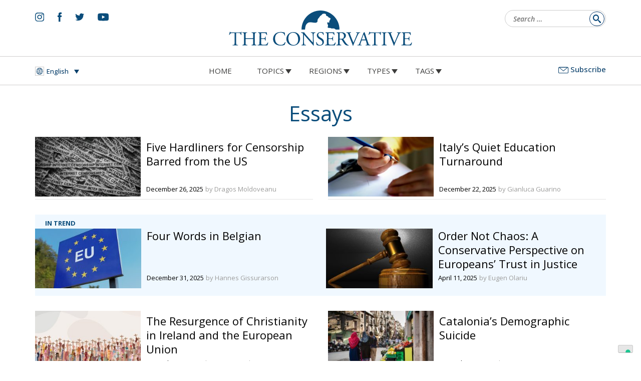

--- FILE ---
content_type: text/html; charset=UTF-8
request_url: https://www.theconservative.online/category/essays
body_size: 13892
content:
<!doctype html>
<html lang="en-US">
<head>
	<meta charset="UTF-8">
	<meta name="viewport" content="width=device-width, initial-scale=1">
	<link rel="profile" href="https://gmpg.org/xfn/11">
	<meta name='robots' content='index, follow, max-image-preview:large, max-snippet:-1, max-video-preview:-1' />
<link rel="alternate" hreflang="en" href="https://www.theconservative.online/category/essays" />
<link rel="alternate" hreflang="bg" href="https://www.theconservative.online/bg/category/%d0%b5%d1%81%d0%b5%d1%82%d0%b0-2" />
<link rel="alternate" hreflang="hr" href="https://www.theconservative.online/hr/category/eseji" />
<link rel="alternate" hreflang="cs" href="https://www.theconservative.online/cs/category/eseje-cs" />
<link rel="alternate" hreflang="it" href="https://www.theconservative.online/it/category/saggi" />
<link rel="alternate" hreflang="pl" href="https://www.theconservative.online/pl/category/eseje" />
<link rel="alternate" hreflang="ro" href="https://www.theconservative.online/ro/category/eseuri" />
<link rel="alternate" hreflang="es" href="https://www.theconservative.online/es/category/ensayos" />
<link rel="alternate" hreflang="sv" href="https://www.theconservative.online/sv/category/uppsatser" />
<link rel="alternate" hreflang="fr" href="https://www.theconservative.online/fr/category/essais" />
<link rel="alternate" hreflang="x-default" href="https://www.theconservative.online/category/essays" />

<!-- Google Tag Manager for WordPress by gtm4wp.com -->
<script data-cfasync="false" data-pagespeed-no-defer>
	var gtm4wp_datalayer_name = "dataLayer";
	var dataLayer = dataLayer || [];

	const gtm4wp_scrollerscript_debugmode         = false;
	const gtm4wp_scrollerscript_callbacktime      = 100;
	const gtm4wp_scrollerscript_readerlocation    = 150;
	const gtm4wp_scrollerscript_contentelementid  = "content";
	const gtm4wp_scrollerscript_scannertime       = 60;
</script>
<!-- End Google Tag Manager for WordPress by gtm4wp.com -->
	<!-- This site is optimized with the Yoast SEO plugin v24.6 - https://yoast.com/wordpress/plugins/seo/ -->
	<title>Essays Archives - The Conservative</title>
	<link rel="canonical" href="https://www.theconservative.online/category/essays" />
	<link rel="next" href="https://www.theconservative.online/category/essays/page/2" />
	<meta property="og:locale" content="en_US" />
	<meta property="og:type" content="article" />
	<meta property="og:title" content="Essays Archives - The Conservative" />
	<meta property="og:url" content="https://www.theconservative.online/category/essays" />
	<meta property="og:site_name" content="The Conservative" />
	<meta name="twitter:card" content="summary_large_image" />
	<script type="application/ld+json" class="yoast-schema-graph">{"@context":"https://schema.org","@graph":[{"@type":"CollectionPage","@id":"https://www.theconservative.online/category/essays","url":"https://www.theconservative.online/category/essays","name":"Essays Archives - The Conservative","isPartOf":{"@id":"https://www.theconservative.online/#website"},"primaryImageOfPage":{"@id":"https://www.theconservative.online/category/essays#primaryimage"},"image":{"@id":"https://www.theconservative.online/category/essays#primaryimage"},"thumbnailUrl":"https://www.theconservative.online/wp-content/uploads/2025/08/shutterstock_2175728909-min.jpg","breadcrumb":{"@id":"https://www.theconservative.online/category/essays#breadcrumb"},"inLanguage":"en-US"},{"@type":"ImageObject","inLanguage":"en-US","@id":"https://www.theconservative.online/category/essays#primaryimage","url":"https://www.theconservative.online/wp-content/uploads/2025/08/shutterstock_2175728909-min.jpg","contentUrl":"https://www.theconservative.online/wp-content/uploads/2025/08/shutterstock_2175728909-min.jpg","width":1000,"height":750},{"@type":"BreadcrumbList","@id":"https://www.theconservative.online/category/essays#breadcrumb","itemListElement":[{"@type":"ListItem","position":1,"name":"Home","item":"https://www.theconservative.online/"},{"@type":"ListItem","position":2,"name":"Essays"}]},{"@type":"WebSite","@id":"https://www.theconservative.online/#website","url":"https://www.theconservative.online/","name":"The Conservative","description":"","potentialAction":[{"@type":"SearchAction","target":{"@type":"EntryPoint","urlTemplate":"https://www.theconservative.online/?s={search_term_string}"},"query-input":{"@type":"PropertyValueSpecification","valueRequired":true,"valueName":"search_term_string"}}],"inLanguage":"en-US"}]}</script>
	<!-- / Yoast SEO plugin. -->


<link rel='dns-prefetch' href='//fonts.googleapis.com' />
<link rel="alternate" type="application/rss+xml" title="The Conservative &raquo; Feed" href="https://www.theconservative.online/feed" />
<link rel="alternate" type="application/rss+xml" title="The Conservative &raquo; Comments Feed" href="https://www.theconservative.online/comments/feed" />
<link rel="alternate" type="application/rss+xml" title="The Conservative &raquo; Essays Category Feed" href="https://www.theconservative.online/category/essays/feed" />
<style id='wp-img-auto-sizes-contain-inline-css'>
img:is([sizes=auto i],[sizes^="auto," i]){contain-intrinsic-size:3000px 1500px}
/*# sourceURL=wp-img-auto-sizes-contain-inline-css */
</style>
<style id='wp-emoji-styles-inline-css'>

	img.wp-smiley, img.emoji {
		display: inline !important;
		border: none !important;
		box-shadow: none !important;
		height: 1em !important;
		width: 1em !important;
		margin: 0 0.07em !important;
		vertical-align: -0.1em !important;
		background: none !important;
		padding: 0 !important;
	}
/*# sourceURL=wp-emoji-styles-inline-css */
</style>
<style id='classic-theme-styles-inline-css'>
/*! This file is auto-generated */
.wp-block-button__link{color:#fff;background-color:#32373c;border-radius:9999px;box-shadow:none;text-decoration:none;padding:calc(.667em + 2px) calc(1.333em + 2px);font-size:1.125em}.wp-block-file__button{background:#32373c;color:#fff;text-decoration:none}
/*# sourceURL=/wp-includes/css/classic-themes.min.css */
</style>
<link rel='stylesheet' id='wpml-blocks-css' href='https://www.theconservative.online/wp-content/plugins/sitepress-multilingual-cms/dist/css/blocks/styles.css?ver=4.6.13' media='all' />
<link rel='stylesheet' id='ctf_styles-css' href='https://www.theconservative.online/wp-content/plugins/custom-twitter-feeds/css/ctf-styles.min.css?ver=2.3.0' media='all' />
<link rel='stylesheet' id='wpml-legacy-dropdown-0-css' href='https://www.theconservative.online/wp-content/plugins/sitepress-multilingual-cms/templates/language-switchers/legacy-dropdown/style.min.css?ver=1' media='all' />
<link rel='stylesheet' id='wbounce-style-all-css' href='https://www.theconservative.online/wp-content/plugins/wbounce/frontend/css/min/wbounce-all.min.css?ver=6.9' media='all' />
<link rel='stylesheet' id='animate-style-css' href='https://www.theconservative.online/wp-content/plugins/wbounce/frontend/css/min/animate.min.css?ver=6.9' media='all' />
<link rel='stylesheet' id='normalize-css' href='https://www.theconservative.online/wp-content/themes/theconservative/resurces/css/normalize.css?ver=1' media='all' />
<link rel='stylesheet' id='bootstrap-css' href='https://www.theconservative.online/wp-content/themes/theconservative/resurces/css/bootstrap.css?ver=1' media='all' />
<link rel='stylesheet' id='base-style-css' href='https://www.theconservative.online/wp-content/themes/theconservative/style.css?ver=1.0' media='all' />
<link rel='stylesheet' id='pre-style-css' href='https://www.theconservative.online/wp-content/themes/theconservative/resurces/css/style.css?ver=202507071800' media='all' />
<link rel='stylesheet' id='post-style-css' href='https://www.theconservative.online/wp-content/themes/theconservative/resurces/css/stylepost.css?ver=202405031730' media='all' />
<link rel='stylesheet' id='google-fonts-css' href='https://fonts.googleapis.com/css2?family=Rubik%3Aital%2Cwght%400%2C300%3B0%2C400%3B0%2C500%3B0%2C700%3B1%2C300%3B1%2C400%3B1%2C500%3B1%2C700&#038;display=swap&#038;ver=6.9' media='all' />
<link rel='stylesheet' id='google-fonts-opensans-css' href='https://fonts.googleapis.com/css2?family=Open+Sans%3Aital%2Cwght%400%2C300%3B0%2C400%3B0%2C500%3B0%2C700%3B1%2C300%3B1%2C400%3B1%2C500%3B1%2C600&#038;display=swap&#038;ver=6.9' media='all' />
<link rel='stylesheet' id='google-fonts-caladea-css' href='https://fonts.googleapis.com/css2?family=Caladea%3Aital%2Cwght%400%2C400%3B0%2C700%3B1%2C400%3B1%2C700&#038;display=swap&#038;ver=6.9' media='all' />
<script src="https://www.theconservative.online/wp-content/plugins/sitepress-multilingual-cms/templates/language-switchers/legacy-dropdown/script.min.js?ver=1" id="wpml-legacy-dropdown-0-js"></script>
<script src="https://www.theconservative.online/wp-content/plugins/duracelltomi-google-tag-manager/dist/js/analytics-talk-content-tracking.js?ver=1.20.3" id="gtm4wp-scroll-tracking-js"></script>
<script src="https://www.theconservative.online/wp-includes/js/jquery/jquery.min.js?ver=3.7.1" id="jquery-core-js"></script>
<script src="https://www.theconservative.online/wp-includes/js/jquery/jquery-migrate.min.js?ver=3.4.1" id="jquery-migrate-js"></script>
<script src="https://www.theconservative.online/wp-content/plugins/wbounce/frontend/js/min/wbounce.min.js?ver=1.8.1" id="wbounce-function-js"></script>
<script src="https://www.theconservative.online/wp-content/themes/theconservative/resurces/js/animation.js?ver=1" id="deko-app-js"></script>
<script src="https://www.theconservative.online/wp-content/themes/theconservative/resurces/js/swiper.min.js?ver=20200111a" id="ir-swiper-js"></script>
<script id="wpml-browser-redirect-js-extra">
var wpml_browser_redirect_params = {"pageLanguage":"en","languageUrls":{"en_us":"https://www.theconservative.online/category/essays","en":"https://www.theconservative.online/category/essays","us":"https://www.theconservative.online/category/essays","bg_bg":"https://www.theconservative.online/bg/category/%d0%b5%d1%81%d0%b5%d1%82%d0%b0-2","bg":"https://www.theconservative.online/bg/category/%d0%b5%d1%81%d0%b5%d1%82%d0%b0-2","hr":"https://www.theconservative.online/hr/category/eseji","cs_cz":"https://www.theconservative.online/cs/category/eseje-cs","cs":"https://www.theconservative.online/cs/category/eseje-cs","cz":"https://www.theconservative.online/cs/category/eseje-cs","it_it":"https://www.theconservative.online/it/category/saggi","it":"https://www.theconservative.online/it/category/saggi","pl_pl":"https://www.theconservative.online/pl/category/eseje","pl":"https://www.theconservative.online/pl/category/eseje","ro_ro":"https://www.theconservative.online/ro/category/eseuri","ro":"https://www.theconservative.online/ro/category/eseuri","es_es":"https://www.theconservative.online/es/category/ensayos","es":"https://www.theconservative.online/es/category/ensayos","sv_se":"https://www.theconservative.online/sv/category/uppsatser","sv":"https://www.theconservative.online/sv/category/uppsatser","se":"https://www.theconservative.online/sv/category/uppsatser","fr_fr":"https://www.theconservative.online/fr/category/essais","fr":"https://www.theconservative.online/fr/category/essais"},"cookie":{"name":"_icl_visitor_lang_js","domain":"www.theconservative.online","path":"/","expiration":24}};
//# sourceURL=wpml-browser-redirect-js-extra
</script>
<script src="https://www.theconservative.online/wp-content/plugins/sitepress-multilingual-cms/dist/js/browser-redirect/app.js?ver=4.6.13" id="wpml-browser-redirect-js"></script>
<link rel="https://api.w.org/" href="https://www.theconservative.online/wp-json/" /><link rel="alternate" title="JSON" type="application/json" href="https://www.theconservative.online/wp-json/wp/v2/categories/132" /><link rel="EditURI" type="application/rsd+xml" title="RSD" href="https://www.theconservative.online/xmlrpc.php?rsd" />
<meta name="generator" content="WordPress 6.9" />
<meta name="generator" content="WPML ver:4.6.13 stt:7,22,9,1,4,27,40,44,2,50;" />

<!-- Google Tag Manager for WordPress by gtm4wp.com -->
<!-- GTM Container placement set to automatic -->
<script data-cfasync="false" data-pagespeed-no-defer type="text/javascript">
	var dataLayer_content = {"pageTitle":"Essays Archives - The Conservative","pagePostType":"post","pagePostType2":"category-post","pageCategory":["essays"]};
	dataLayer.push( dataLayer_content );
</script>
<script data-cfasync="false">
(function(w,d,s,l,i){w[l]=w[l]||[];w[l].push({'gtm.start':
new Date().getTime(),event:'gtm.js'});var f=d.getElementsByTagName(s)[0],
j=d.createElement(s),dl=l!='dataLayer'?'&l='+l:'';j.async=true;j.src=
'//www.googletagmanager.com/gtm.js?id='+i+dl;f.parentNode.insertBefore(j,f);
})(window,document,'script','dataLayer','GTM-MMRHZMSD');
</script>
<!-- End Google Tag Manager for WordPress by gtm4wp.com --><style type="text/css">.wbounce-modal.underlay {
    background: url(https://dev.theconservative.online/wp-content/themes/theconservative/resurces/img/logo-white.svg) no-repeat top 50px center, rgba(11, 65, 108, 0.98);
    background-size: 30%;
}
.wbounce-modal .wbounce-modal-sub {
  background-color: transparent;
  border:solid 0px #000 !important;
max-width:808px !important;
    width: auto;
position: relative;
margin: 0 20px;
}
.wbounce-modal .wbounce-modal-sub .close-subscribe{
        top: 0 !important;
        right: 0 !important;
}
form#mc4wp-form-1 h2{
font-family: 'Caladea', serif;
	font-weight:normal;
	font-size: 36px;
	line-height:36px;
	margin-top: 0;
color: #FFF;
}
form#mc4wp-form-1 input[type=text],
form#mc4wp-form-1 input[type=email] {
    float: left;
    width: 100%;
    background: none;
    border: 0;
    border-bottom: solid 1px #FFF;
    border-radius: 0;
    line-height: 38px;
    color: #FFF;
    font-size: 17px;
}
form#mc4wp-form-1 input[type=text]::placeholder,
form#mc4wp-form-1 input[type=email]::placeholder {
color: #FFF !important;
}

form#mc4wp-form-1 input[type=email] {
padding: 3px 100px 3px 10px;
}
form#mc4wp-form-1 input[type="submit"] {
    position: absolute;
    right: 3px;
    bottom:58px;
    background: #1D71B8;
    border: none;
    font-weight: 500;
    font-size: 16px;
    color: #FFF;
}
form#mc4wp-form-1 .privacy a{
color:#ffffff;
}
@media screen and (min-width: 768px) {
   form#mc4wp-form-1 input[type=text] {
        width: 50%;
float: left;
    }
}
.modal-footer{
    padding: 0;
    margin: 0;
    width: max-content;
}
.modal-footer pre{
    padding: 0;
    background: transparent;
}</style>
<!-- Meta Pixel Code -->
<script type='text/javascript'>
!function(f,b,e,v,n,t,s){if(f.fbq)return;n=f.fbq=function(){n.callMethod?
n.callMethod.apply(n,arguments):n.queue.push(arguments)};if(!f._fbq)f._fbq=n;
n.push=n;n.loaded=!0;n.version='2.0';n.queue=[];t=b.createElement(e);t.async=!0;
t.src=v;s=b.getElementsByTagName(e)[0];s.parentNode.insertBefore(t,s)}(window,
document,'script','https://connect.facebook.net/en_US/fbevents.js?v=next');
</script>
<!-- End Meta Pixel Code -->

      <script type='text/javascript'>
        var url = window.location.origin + '?ob=open-bridge';
        fbq('set', 'openbridge', '581890210370532', url);
      </script>
    <script type='text/javascript'>fbq('init', '581890210370532', {}, {
    "agent": "wordpress-6.9-3.0.14"
})</script><script type='text/javascript'>
    fbq('track', 'PageView', []);
  </script>
<!-- Meta Pixel Code -->
<noscript>
<img height="1" width="1" style="display:none" alt="fbpx"
src="https://www.facebook.com/tr?id=581890210370532&ev=PageView&noscript=1" />
</noscript>
<!-- End Meta Pixel Code -->
<link rel="icon" href="https://www.theconservative.online/wp-content/uploads/2022/03/cropped-cropped-the-conservative-favicon-32x32.png" sizes="32x32" />
<link rel="icon" href="https://www.theconservative.online/wp-content/uploads/2022/03/cropped-cropped-the-conservative-favicon-192x192.png" sizes="192x192" />
<link rel="apple-touch-icon" href="https://www.theconservative.online/wp-content/uploads/2022/03/cropped-cropped-the-conservative-favicon-180x180.png" />
<meta name="msapplication-TileImage" content="https://www.theconservative.online/wp-content/uploads/2022/03/cropped-cropped-the-conservative-favicon-270x270.png" />
	<!-- Global site tag (gtag.js) - Google Analytics -->

	<meta name="facebook-domain-verification" content="69zw5sdi5sx2dyqxdhbo08442q4hbs" />
	
<style id='global-styles-inline-css'>
:root{--wp--preset--aspect-ratio--square: 1;--wp--preset--aspect-ratio--4-3: 4/3;--wp--preset--aspect-ratio--3-4: 3/4;--wp--preset--aspect-ratio--3-2: 3/2;--wp--preset--aspect-ratio--2-3: 2/3;--wp--preset--aspect-ratio--16-9: 16/9;--wp--preset--aspect-ratio--9-16: 9/16;--wp--preset--color--black: #000000;--wp--preset--color--cyan-bluish-gray: #abb8c3;--wp--preset--color--white: #ffffff;--wp--preset--color--pale-pink: #f78da7;--wp--preset--color--vivid-red: #cf2e2e;--wp--preset--color--luminous-vivid-orange: #ff6900;--wp--preset--color--luminous-vivid-amber: #fcb900;--wp--preset--color--light-green-cyan: #7bdcb5;--wp--preset--color--vivid-green-cyan: #00d084;--wp--preset--color--pale-cyan-blue: #8ed1fc;--wp--preset--color--vivid-cyan-blue: #0693e3;--wp--preset--color--vivid-purple: #9b51e0;--wp--preset--gradient--vivid-cyan-blue-to-vivid-purple: linear-gradient(135deg,rgb(6,147,227) 0%,rgb(155,81,224) 100%);--wp--preset--gradient--light-green-cyan-to-vivid-green-cyan: linear-gradient(135deg,rgb(122,220,180) 0%,rgb(0,208,130) 100%);--wp--preset--gradient--luminous-vivid-amber-to-luminous-vivid-orange: linear-gradient(135deg,rgb(252,185,0) 0%,rgb(255,105,0) 100%);--wp--preset--gradient--luminous-vivid-orange-to-vivid-red: linear-gradient(135deg,rgb(255,105,0) 0%,rgb(207,46,46) 100%);--wp--preset--gradient--very-light-gray-to-cyan-bluish-gray: linear-gradient(135deg,rgb(238,238,238) 0%,rgb(169,184,195) 100%);--wp--preset--gradient--cool-to-warm-spectrum: linear-gradient(135deg,rgb(74,234,220) 0%,rgb(151,120,209) 20%,rgb(207,42,186) 40%,rgb(238,44,130) 60%,rgb(251,105,98) 80%,rgb(254,248,76) 100%);--wp--preset--gradient--blush-light-purple: linear-gradient(135deg,rgb(255,206,236) 0%,rgb(152,150,240) 100%);--wp--preset--gradient--blush-bordeaux: linear-gradient(135deg,rgb(254,205,165) 0%,rgb(254,45,45) 50%,rgb(107,0,62) 100%);--wp--preset--gradient--luminous-dusk: linear-gradient(135deg,rgb(255,203,112) 0%,rgb(199,81,192) 50%,rgb(65,88,208) 100%);--wp--preset--gradient--pale-ocean: linear-gradient(135deg,rgb(255,245,203) 0%,rgb(182,227,212) 50%,rgb(51,167,181) 100%);--wp--preset--gradient--electric-grass: linear-gradient(135deg,rgb(202,248,128) 0%,rgb(113,206,126) 100%);--wp--preset--gradient--midnight: linear-gradient(135deg,rgb(2,3,129) 0%,rgb(40,116,252) 100%);--wp--preset--font-size--small: 13px;--wp--preset--font-size--medium: 20px;--wp--preset--font-size--large: 36px;--wp--preset--font-size--x-large: 42px;--wp--preset--spacing--20: 0.44rem;--wp--preset--spacing--30: 0.67rem;--wp--preset--spacing--40: 1rem;--wp--preset--spacing--50: 1.5rem;--wp--preset--spacing--60: 2.25rem;--wp--preset--spacing--70: 3.38rem;--wp--preset--spacing--80: 5.06rem;--wp--preset--shadow--natural: 6px 6px 9px rgba(0, 0, 0, 0.2);--wp--preset--shadow--deep: 12px 12px 50px rgba(0, 0, 0, 0.4);--wp--preset--shadow--sharp: 6px 6px 0px rgba(0, 0, 0, 0.2);--wp--preset--shadow--outlined: 6px 6px 0px -3px rgb(255, 255, 255), 6px 6px rgb(0, 0, 0);--wp--preset--shadow--crisp: 6px 6px 0px rgb(0, 0, 0);}:where(.is-layout-flex){gap: 0.5em;}:where(.is-layout-grid){gap: 0.5em;}body .is-layout-flex{display: flex;}.is-layout-flex{flex-wrap: wrap;align-items: center;}.is-layout-flex > :is(*, div){margin: 0;}body .is-layout-grid{display: grid;}.is-layout-grid > :is(*, div){margin: 0;}:where(.wp-block-columns.is-layout-flex){gap: 2em;}:where(.wp-block-columns.is-layout-grid){gap: 2em;}:where(.wp-block-post-template.is-layout-flex){gap: 1.25em;}:where(.wp-block-post-template.is-layout-grid){gap: 1.25em;}.has-black-color{color: var(--wp--preset--color--black) !important;}.has-cyan-bluish-gray-color{color: var(--wp--preset--color--cyan-bluish-gray) !important;}.has-white-color{color: var(--wp--preset--color--white) !important;}.has-pale-pink-color{color: var(--wp--preset--color--pale-pink) !important;}.has-vivid-red-color{color: var(--wp--preset--color--vivid-red) !important;}.has-luminous-vivid-orange-color{color: var(--wp--preset--color--luminous-vivid-orange) !important;}.has-luminous-vivid-amber-color{color: var(--wp--preset--color--luminous-vivid-amber) !important;}.has-light-green-cyan-color{color: var(--wp--preset--color--light-green-cyan) !important;}.has-vivid-green-cyan-color{color: var(--wp--preset--color--vivid-green-cyan) !important;}.has-pale-cyan-blue-color{color: var(--wp--preset--color--pale-cyan-blue) !important;}.has-vivid-cyan-blue-color{color: var(--wp--preset--color--vivid-cyan-blue) !important;}.has-vivid-purple-color{color: var(--wp--preset--color--vivid-purple) !important;}.has-black-background-color{background-color: var(--wp--preset--color--black) !important;}.has-cyan-bluish-gray-background-color{background-color: var(--wp--preset--color--cyan-bluish-gray) !important;}.has-white-background-color{background-color: var(--wp--preset--color--white) !important;}.has-pale-pink-background-color{background-color: var(--wp--preset--color--pale-pink) !important;}.has-vivid-red-background-color{background-color: var(--wp--preset--color--vivid-red) !important;}.has-luminous-vivid-orange-background-color{background-color: var(--wp--preset--color--luminous-vivid-orange) !important;}.has-luminous-vivid-amber-background-color{background-color: var(--wp--preset--color--luminous-vivid-amber) !important;}.has-light-green-cyan-background-color{background-color: var(--wp--preset--color--light-green-cyan) !important;}.has-vivid-green-cyan-background-color{background-color: var(--wp--preset--color--vivid-green-cyan) !important;}.has-pale-cyan-blue-background-color{background-color: var(--wp--preset--color--pale-cyan-blue) !important;}.has-vivid-cyan-blue-background-color{background-color: var(--wp--preset--color--vivid-cyan-blue) !important;}.has-vivid-purple-background-color{background-color: var(--wp--preset--color--vivid-purple) !important;}.has-black-border-color{border-color: var(--wp--preset--color--black) !important;}.has-cyan-bluish-gray-border-color{border-color: var(--wp--preset--color--cyan-bluish-gray) !important;}.has-white-border-color{border-color: var(--wp--preset--color--white) !important;}.has-pale-pink-border-color{border-color: var(--wp--preset--color--pale-pink) !important;}.has-vivid-red-border-color{border-color: var(--wp--preset--color--vivid-red) !important;}.has-luminous-vivid-orange-border-color{border-color: var(--wp--preset--color--luminous-vivid-orange) !important;}.has-luminous-vivid-amber-border-color{border-color: var(--wp--preset--color--luminous-vivid-amber) !important;}.has-light-green-cyan-border-color{border-color: var(--wp--preset--color--light-green-cyan) !important;}.has-vivid-green-cyan-border-color{border-color: var(--wp--preset--color--vivid-green-cyan) !important;}.has-pale-cyan-blue-border-color{border-color: var(--wp--preset--color--pale-cyan-blue) !important;}.has-vivid-cyan-blue-border-color{border-color: var(--wp--preset--color--vivid-cyan-blue) !important;}.has-vivid-purple-border-color{border-color: var(--wp--preset--color--vivid-purple) !important;}.has-vivid-cyan-blue-to-vivid-purple-gradient-background{background: var(--wp--preset--gradient--vivid-cyan-blue-to-vivid-purple) !important;}.has-light-green-cyan-to-vivid-green-cyan-gradient-background{background: var(--wp--preset--gradient--light-green-cyan-to-vivid-green-cyan) !important;}.has-luminous-vivid-amber-to-luminous-vivid-orange-gradient-background{background: var(--wp--preset--gradient--luminous-vivid-amber-to-luminous-vivid-orange) !important;}.has-luminous-vivid-orange-to-vivid-red-gradient-background{background: var(--wp--preset--gradient--luminous-vivid-orange-to-vivid-red) !important;}.has-very-light-gray-to-cyan-bluish-gray-gradient-background{background: var(--wp--preset--gradient--very-light-gray-to-cyan-bluish-gray) !important;}.has-cool-to-warm-spectrum-gradient-background{background: var(--wp--preset--gradient--cool-to-warm-spectrum) !important;}.has-blush-light-purple-gradient-background{background: var(--wp--preset--gradient--blush-light-purple) !important;}.has-blush-bordeaux-gradient-background{background: var(--wp--preset--gradient--blush-bordeaux) !important;}.has-luminous-dusk-gradient-background{background: var(--wp--preset--gradient--luminous-dusk) !important;}.has-pale-ocean-gradient-background{background: var(--wp--preset--gradient--pale-ocean) !important;}.has-electric-grass-gradient-background{background: var(--wp--preset--gradient--electric-grass) !important;}.has-midnight-gradient-background{background: var(--wp--preset--gradient--midnight) !important;}.has-small-font-size{font-size: var(--wp--preset--font-size--small) !important;}.has-medium-font-size{font-size: var(--wp--preset--font-size--medium) !important;}.has-large-font-size{font-size: var(--wp--preset--font-size--large) !important;}.has-x-large-font-size{font-size: var(--wp--preset--font-size--x-large) !important;}
/*# sourceURL=global-styles-inline-css */
</style>
</head>
<body class="archive category category-essays category-132 wp-theme-theconservative">

<!-- GTM Container placement set to automatic -->
<!-- Google Tag Manager (noscript) -->
				<noscript><iframe src="https://www.googletagmanager.com/ns.html?id=GTM-MMRHZMSD" height="0" width="0" style="display:none;visibility:hidden" aria-hidden="true"></iframe></noscript>
<!-- End Google Tag Manager (noscript) --><!--<a class="skip-link screen-reader-text" href="#primary">Skip to content</a>-->
<header id="masthead" class="site-header">
<div class="navbar-brand">
	<div id="hamburger_menu_intern_wrap">
		<a href="/" >
			<img src="https://www.theconservative.online/wp-content/themes/theconservative/resurces/img/logo-theconservative-mobile-hamburger.svg" alt="The Conservative"/>
		</a>
		<button type="button" class="hamburger_menu">
			<span></span>
			<span></span>
			<span></span>
			<span></span>
		</button>
	</div>
</div>
<div class="" style="display:block;width:100%;height:0px;position:fixed;top:0px;left:0px;z-index:1000;">
	<div id="site_header_nav" class="closed">
        <header id="site_header_nav_header">
			
<div
	 class="wpml-ls-statics-shortcode_actions wpml-ls wpml-ls-legacy-dropdown js-wpml-ls-legacy-dropdown">
	<ul>

		<li tabindex="0" class="wpml-ls-slot-shortcode_actions wpml-ls-item wpml-ls-item-en wpml-ls-current-language wpml-ls-first-item wpml-ls-item-legacy-dropdown">
			<a href="#" class="js-wpml-ls-item-toggle wpml-ls-item-toggle">
                                                    <img
            class="wpml-ls-flag"
            src="https://www.theconservative.online/wp-content/themes/theconservative/resurces/img/flags/international.svg"
            alt=""
            width=18
            height=12
    /><span class="wpml-ls-native">English</span></a>

			<ul class="wpml-ls-sub-menu">
				
					<li class="wpml-ls-slot-shortcode_actions wpml-ls-item wpml-ls-item-bg">
						<a href="https://www.theconservative.online/bg/category/%d0%b5%d1%81%d0%b5%d1%82%d0%b0-2" class="wpml-ls-link">
                                                                <img
            class="wpml-ls-flag"
            src="https://www.theconservative.online/wp-content/plugins/sitepress-multilingual-cms/res/flags/bg.png"
            alt=""
            width=18
            height=12
    /><span class="wpml-ls-native" lang="bg">Български</span><span class="wpml-ls-display"><span class="wpml-ls-bracket"> (</span>Bulgarian<span class="wpml-ls-bracket">)</span></span></a>
					</li>

				
					<li class="wpml-ls-slot-shortcode_actions wpml-ls-item wpml-ls-item-hr">
						<a href="https://www.theconservative.online/hr/category/eseji" class="wpml-ls-link">
                                                                <img
            class="wpml-ls-flag"
            src="https://www.theconservative.online/wp-content/plugins/sitepress-multilingual-cms/res/flags/hr.png"
            alt=""
            width=18
            height=12
    /><span class="wpml-ls-native" lang="hr">hrvatski</span><span class="wpml-ls-display"><span class="wpml-ls-bracket"> (</span>Croatian<span class="wpml-ls-bracket">)</span></span></a>
					</li>

				
					<li class="wpml-ls-slot-shortcode_actions wpml-ls-item wpml-ls-item-cs">
						<a href="https://www.theconservative.online/cs/category/eseje-cs" class="wpml-ls-link">
                                                                <img
            class="wpml-ls-flag"
            src="https://www.theconservative.online/wp-content/plugins/sitepress-multilingual-cms/res/flags/cs.png"
            alt=""
            width=18
            height=12
    /><span class="wpml-ls-native" lang="cs">Čeština</span><span class="wpml-ls-display"><span class="wpml-ls-bracket"> (</span>Czech<span class="wpml-ls-bracket">)</span></span></a>
					</li>

				
					<li class="wpml-ls-slot-shortcode_actions wpml-ls-item wpml-ls-item-it">
						<a href="https://www.theconservative.online/it/category/saggi" class="wpml-ls-link">
                                                                <img
            class="wpml-ls-flag"
            src="https://www.theconservative.online/wp-content/plugins/sitepress-multilingual-cms/res/flags/it.png"
            alt=""
            width=18
            height=12
    /><span class="wpml-ls-native" lang="it">Italiano</span><span class="wpml-ls-display"><span class="wpml-ls-bracket"> (</span>Italian<span class="wpml-ls-bracket">)</span></span></a>
					</li>

				
					<li class="wpml-ls-slot-shortcode_actions wpml-ls-item wpml-ls-item-pl">
						<a href="https://www.theconservative.online/pl/category/eseje" class="wpml-ls-link">
                                                                <img
            class="wpml-ls-flag"
            src="https://www.theconservative.online/wp-content/plugins/sitepress-multilingual-cms/res/flags/pl.png"
            alt=""
            width=18
            height=12
    /><span class="wpml-ls-native" lang="pl">polski</span><span class="wpml-ls-display"><span class="wpml-ls-bracket"> (</span>Polish<span class="wpml-ls-bracket">)</span></span></a>
					</li>

				
					<li class="wpml-ls-slot-shortcode_actions wpml-ls-item wpml-ls-item-ro">
						<a href="https://www.theconservative.online/ro/category/eseuri" class="wpml-ls-link">
                                                                <img
            class="wpml-ls-flag"
            src="https://www.theconservative.online/wp-content/plugins/sitepress-multilingual-cms/res/flags/ro.png"
            alt=""
            width=18
            height=12
    /><span class="wpml-ls-native" lang="ro">Română</span><span class="wpml-ls-display"><span class="wpml-ls-bracket"> (</span>Romanian<span class="wpml-ls-bracket">)</span></span></a>
					</li>

				
					<li class="wpml-ls-slot-shortcode_actions wpml-ls-item wpml-ls-item-es">
						<a href="https://www.theconservative.online/es/category/ensayos" class="wpml-ls-link">
                                                                <img
            class="wpml-ls-flag"
            src="https://www.theconservative.online/wp-content/plugins/sitepress-multilingual-cms/res/flags/es.png"
            alt=""
            width=18
            height=12
    /><span class="wpml-ls-native" lang="es">Español</span><span class="wpml-ls-display"><span class="wpml-ls-bracket"> (</span>Spanish<span class="wpml-ls-bracket">)</span></span></a>
					</li>

				
					<li class="wpml-ls-slot-shortcode_actions wpml-ls-item wpml-ls-item-sv">
						<a href="https://www.theconservative.online/sv/category/uppsatser" class="wpml-ls-link">
                                                                <img
            class="wpml-ls-flag"
            src="https://www.theconservative.online/wp-content/plugins/sitepress-multilingual-cms/res/flags/sv.png"
            alt=""
            width=18
            height=12
    /><span class="wpml-ls-native" lang="sv">Svenska</span><span class="wpml-ls-display"><span class="wpml-ls-bracket"> (</span>Swedish<span class="wpml-ls-bracket">)</span></span></a>
					</li>

				
					<li class="wpml-ls-slot-shortcode_actions wpml-ls-item wpml-ls-item-fr wpml-ls-last-item">
						<a href="https://www.theconservative.online/fr/category/essais" class="wpml-ls-link">
                                                                <img
            class="wpml-ls-flag"
            src="https://www.theconservative.online/wp-content/plugins/sitepress-multilingual-cms/res/flags/fr.png"
            alt=""
            width=18
            height=12
    /><span class="wpml-ls-native" lang="fr">Français</span><span class="wpml-ls-display"><span class="wpml-ls-bracket"> (</span>French<span class="wpml-ls-bracket">)</span></span></a>
					</li>

							</ul>

		</li>

	</ul>
</div>
            <a id="menu_brand" href="/" title="">
				<img src="https://www.theconservative.online/wp-content/themes/theconservative/resurces/img/logo-white.svg" alt="The Conservative">
            </a>
            <button id="menu_closer" type="button" class="ready-to-close">
                <span></span>
                <span></span>
                <span></span>
                <span></span>
            </button>
        </header>
        <div id="site_header_nav_body">
			<div class="menu-mobile-menu-container"><ul id="mobile-menu" class="menu"><li id="menu-item-1271" class="menu-item menu-item-type-custom menu-item-object-custom current-menu-ancestor current-menu-parent menu-item-has-children menu-item-1271"><a>Topics</a>
<ul class="sub-menu">
	<li id="menu-item-1618" class="menu-item menu-item-type-taxonomy menu-item-object-category menu-item-1618"><a href="https://www.theconservative.online/category/politics">Politics</a></li>
	<li id="menu-item-1620" class="menu-item menu-item-type-taxonomy menu-item-object-category menu-item-1620"><a href="https://www.theconservative.online/category/trade-and-economics">Trade and Economics</a></li>
	<li id="menu-item-1619" class="menu-item menu-item-type-taxonomy menu-item-object-category menu-item-1619"><a href="https://www.theconservative.online/category/science-and-technology">Science and Technology</a></li>
	<li id="menu-item-1614" class="menu-item menu-item-type-taxonomy menu-item-object-category menu-item-1614"><a href="https://www.theconservative.online/category/energy">Energy</a></li>
	<li id="menu-item-1613" class="menu-item menu-item-type-taxonomy menu-item-object-category menu-item-1613"><a href="https://www.theconservative.online/category/culture">Culture</a></li>
	<li id="menu-item-1616" class="menu-item menu-item-type-taxonomy menu-item-object-category current-menu-item menu-item-1616"><a href="https://www.theconservative.online/category/essays" aria-current="page">Essays</a></li>
	<li id="menu-item-1615" class="menu-item menu-item-type-taxonomy menu-item-object-category menu-item-1615"><a href="https://www.theconservative.online/category/environment">Environment</a></li>
	<li id="menu-item-1617" class="menu-item menu-item-type-taxonomy menu-item-object-category menu-item-1617"><a href="https://www.theconservative.online/category/health">Health</a></li>
	<li id="menu-item-1621" class="menu-item menu-item-type-post_type menu-item-object-page menu-item-1621"><a href="https://www.theconservative.online/topics">All Topics</a></li>
</ul>
</li>
<li id="menu-item-1272" class="menu-item menu-item-type-custom menu-item-object-custom menu-item-has-children menu-item-1272"><a>Regions</a>
<ul class="sub-menu">
	<li id="menu-item-1623" class="menu-item menu-item-type-taxonomy menu-item-object-regions menu-item-1623"><a href="https://www.theconservative.online/region/central-europe">Central Europe</a></li>
	<li id="menu-item-1624" class="menu-item menu-item-type-taxonomy menu-item-object-regions menu-item-1624"><a href="https://www.theconservative.online/region/eastern-europe">Eastern Europe</a></li>
	<li id="menu-item-1625" class="menu-item menu-item-type-taxonomy menu-item-object-regions menu-item-1625"><a href="https://www.theconservative.online/region/northern-europe">Northern Europe</a></li>
	<li id="menu-item-1626" class="menu-item menu-item-type-taxonomy menu-item-object-regions menu-item-1626"><a href="https://www.theconservative.online/region/southern-europe">Southern Europe</a></li>
	<li id="menu-item-1629" class="menu-item menu-item-type-taxonomy menu-item-object-regions menu-item-1629"><a href="https://www.theconservative.online/region/western-europe">Western Europe</a></li>
	<li id="menu-item-1628" class="menu-item menu-item-type-taxonomy menu-item-object-regions menu-item-1628"><a href="https://www.theconservative.online/region/usa">USA</a></li>
	<li id="menu-item-1627" class="menu-item menu-item-type-taxonomy menu-item-object-regions menu-item-1627"><a href="https://www.theconservative.online/region/the-americas">The Americas</a></li>
	<li id="menu-item-1622" class="menu-item menu-item-type-taxonomy menu-item-object-regions menu-item-1622"><a href="https://www.theconservative.online/region/africa-and-middle-east">Africa and Middle East</a></li>
	<li id="menu-item-1630" class="menu-item menu-item-type-post_type menu-item-object-page menu-item-1630"><a href="https://www.theconservative.online/regions">All Regions</a></li>
</ul>
</li>
<li id="menu-item-1282" class="menu-item menu-item-type-custom menu-item-object-custom menu-item-has-children menu-item-1282"><a>Types</a>
<ul class="sub-menu">
	<li id="menu-item-1631" class="menu-item menu-item-type-taxonomy menu-item-object-types menu-item-1631"><a href="https://www.theconservative.online/type/news">News</a></li>
	<li id="menu-item-1633" class="menu-item menu-item-type-taxonomy menu-item-object-types menu-item-1633"><a href="https://www.theconservative.online/type/polls">Polls</a></li>
	<li id="menu-item-1634" class="menu-item menu-item-type-taxonomy menu-item-object-types menu-item-1634"><a href="https://www.theconservative.online/type/press-releases">Press releases</a></li>
	<li id="menu-item-1632" class="menu-item menu-item-type-taxonomy menu-item-object-types menu-item-1632"><a href="https://www.theconservative.online/type/opinion">Opinion</a></li>
	<li id="menu-item-1635" class="menu-item menu-item-type-taxonomy menu-item-object-types menu-item-1635"><a href="https://www.theconservative.online/type/surveys">Surveys</a></li>
	<li id="menu-item-1636" class="menu-item menu-item-type-post_type menu-item-object-page menu-item-1636"><a href="https://www.theconservative.online/types">All Types</a></li>
</ul>
</li>
<li id="menu-item-1288" class="menu-item menu-item-type-custom menu-item-object-custom menu-item-has-children menu-item-1288"><a>Tags</a>
<ul class="sub-menu">
	<li id="menu-item-1637" class="menu-item menu-item-type-post_type menu-item-object-page menu-item-1637"><a href="https://www.theconservative.online/tags">All Tags</a></li>
</ul>
</li>
</ul></div>		</div>
        <div id="site_header_bottom">
			<div class="social">
				<a href="https://www.instagram.com/ecrparty/" target="_blank"><img src="https://www.theconservative.online/wp-content/themes/theconservative/resurces/img/icon-socials/instagram-white.svg"/></a>
				<a href="https://www.facebook.com/ECRParty/" target="_blank"><img src="https://www.theconservative.online/wp-content/themes/theconservative/resurces/img/icon-socials/facebook-white.svg"/></a>
				<a href="https://twitter.com/ECRparty" target="_blank"><img src="https://www.theconservative.online/wp-content/themes/theconservative/resurces/img/icon-socials/twitter-white.svg"/></a>
				<a href="https://www.youtube.com/channel/UCIM-bsaLmeZRXGcZ8ADI6Kg" target="_blank"><img src="https://www.theconservative.online/wp-content/themes/theconservative/resurces/img/icon-socials/youtube-white.svg"/></a>
			</div>
		</div>
	</div>
</div><div class="wrapper-subscribe">
	<img src="https://www.theconservative.online/wp-content/themes/theconservative/resurces/img/logo-white.svg" alt="The Conservative">
	<div>
		<div class="close-subscribe">
			<span></span>
			<span></span>
		</div>
		<script>(function() {
	window.mc4wp = window.mc4wp || {
		listeners: [],
		forms: {
			on: function(evt, cb) {
				window.mc4wp.listeners.push(
					{
						event   : evt,
						callback: cb
					}
				);
			}
		}
	}
})();
</script><!-- Mailchimp for WordPress v4.10.2 - https://wordpress.org/plugins/mailchimp-for-wp/ --><form id="mc4wp-form-1" class="mc4wp-form mc4wp-form-324" method="post" data-id="324" data-name="Subscribe" ><div class="mc4wp-form-fields"><div>
	<h2>Subscribe to the newsletter</h2>
</div>
<div class="mail">
  	<input type="text" name="FNAME" placeholder="First Name">
 	<input type="text" name="LNAME" placeholder="Last Name">
	<input type="email" name="EMAIL" placeholder="Your email address" required />
<input type="submit" value="Sign up" />
</div>
<div class="privacy">
    <input name="AGREE_TO_TERMS" type="checkbox" value="1" required=""> <a href="/privacy-policy" target="_blank">I have read and agree to the terms &amp; conditions</a>
</div>
</div><label style="display: none !important;">Leave this field empty if you're human: <input type="text" name="_mc4wp_honeypot" value="" tabindex="-1" autocomplete="off" /></label><input type="hidden" name="_mc4wp_timestamp" value="1768994113" /><input type="hidden" name="_mc4wp_form_id" value="324" /><input type="hidden" name="_mc4wp_form_element_id" value="mc4wp-form-1" /><div class="mc4wp-response"></div></form><!-- / Mailchimp for WordPress Plugin -->	</div>
</div>	<div class="brand">
		<div class="social">
			<a href="https://www.instagram.com/ecrparty/" target="_blank"><img src="https://www.theconservative.online/wp-content/themes/theconservative/resurces/img/icon-socials/instagram.svg"/></a>
			<a href="https://www.facebook.com/ECRParty/" target="_blank"><img src="https://www.theconservative.online/wp-content/themes/theconservative/resurces/img/icon-socials/facebook.svg"/></a>
			<a href="https://twitter.com/ECRparty" target="_blank"><img src="https://www.theconservative.online/wp-content/themes/theconservative/resurces/img/icon-socials/twitter.svg"/></a>
			<a href="https://www.youtube.com/channel/UCIM-bsaLmeZRXGcZ8ADI6Kg" target="_blank"><img src="https://www.theconservative.online/wp-content/themes/theconservative/resurces/img/icon-socials/youtube.svg"/></a>
		</div>
		<div class="navbar-brand logo">
			<a href="https://www.theconservative.online/" rel="home">
				<img src="https://www.theconservative.online/wp-content/themes/theconservative/resurces/img/logo-theconservative.svg" alt="The Conservative, logo" class="no-lazy" width="370px" height="40px" />
			</a>
		</div>
		<div class="donations"><form role="search" method="get" class="search-form" action="https://www.theconservative.online/">
				<label>
					<span class="screen-reader-text">Search for:</span>
					<input type="search" class="search-field" placeholder="Search &hellip;" value="" name="s" />
				</label>
				<input type="submit" class="search-submit" value="Search" />
			</form></div>
		<!--<div class="donations">
			<a href="/donations">Donations</a>
		</div>-->
	</div>
		<div class="wrapper-nav">	
			<div class="nav">
				
<div
	 class="wpml-ls-statics-shortcode_actions wpml-ls wpml-ls-legacy-dropdown js-wpml-ls-legacy-dropdown">
	<ul>

		<li tabindex="0" class="wpml-ls-slot-shortcode_actions wpml-ls-item wpml-ls-item-en wpml-ls-current-language wpml-ls-first-item wpml-ls-item-legacy-dropdown">
			<a href="#" class="js-wpml-ls-item-toggle wpml-ls-item-toggle">
                                                    <img
            class="wpml-ls-flag"
            src="https://www.theconservative.online/wp-content/themes/theconservative/resurces/img/flags/international.svg"
            alt=""
            width=18
            height=12
    /><span class="wpml-ls-native">English</span></a>

			<ul class="wpml-ls-sub-menu">
				
					<li class="wpml-ls-slot-shortcode_actions wpml-ls-item wpml-ls-item-bg">
						<a href="https://www.theconservative.online/bg/category/%d0%b5%d1%81%d0%b5%d1%82%d0%b0-2" class="wpml-ls-link">
                                                                <img
            class="wpml-ls-flag"
            src="https://www.theconservative.online/wp-content/plugins/sitepress-multilingual-cms/res/flags/bg.png"
            alt=""
            width=18
            height=12
    /><span class="wpml-ls-native" lang="bg">Български</span><span class="wpml-ls-display"><span class="wpml-ls-bracket"> (</span>Bulgarian<span class="wpml-ls-bracket">)</span></span></a>
					</li>

				
					<li class="wpml-ls-slot-shortcode_actions wpml-ls-item wpml-ls-item-hr">
						<a href="https://www.theconservative.online/hr/category/eseji" class="wpml-ls-link">
                                                                <img
            class="wpml-ls-flag"
            src="https://www.theconservative.online/wp-content/plugins/sitepress-multilingual-cms/res/flags/hr.png"
            alt=""
            width=18
            height=12
    /><span class="wpml-ls-native" lang="hr">hrvatski</span><span class="wpml-ls-display"><span class="wpml-ls-bracket"> (</span>Croatian<span class="wpml-ls-bracket">)</span></span></a>
					</li>

				
					<li class="wpml-ls-slot-shortcode_actions wpml-ls-item wpml-ls-item-cs">
						<a href="https://www.theconservative.online/cs/category/eseje-cs" class="wpml-ls-link">
                                                                <img
            class="wpml-ls-flag"
            src="https://www.theconservative.online/wp-content/plugins/sitepress-multilingual-cms/res/flags/cs.png"
            alt=""
            width=18
            height=12
    /><span class="wpml-ls-native" lang="cs">Čeština</span><span class="wpml-ls-display"><span class="wpml-ls-bracket"> (</span>Czech<span class="wpml-ls-bracket">)</span></span></a>
					</li>

				
					<li class="wpml-ls-slot-shortcode_actions wpml-ls-item wpml-ls-item-it">
						<a href="https://www.theconservative.online/it/category/saggi" class="wpml-ls-link">
                                                                <img
            class="wpml-ls-flag"
            src="https://www.theconservative.online/wp-content/plugins/sitepress-multilingual-cms/res/flags/it.png"
            alt=""
            width=18
            height=12
    /><span class="wpml-ls-native" lang="it">Italiano</span><span class="wpml-ls-display"><span class="wpml-ls-bracket"> (</span>Italian<span class="wpml-ls-bracket">)</span></span></a>
					</li>

				
					<li class="wpml-ls-slot-shortcode_actions wpml-ls-item wpml-ls-item-pl">
						<a href="https://www.theconservative.online/pl/category/eseje" class="wpml-ls-link">
                                                                <img
            class="wpml-ls-flag"
            src="https://www.theconservative.online/wp-content/plugins/sitepress-multilingual-cms/res/flags/pl.png"
            alt=""
            width=18
            height=12
    /><span class="wpml-ls-native" lang="pl">polski</span><span class="wpml-ls-display"><span class="wpml-ls-bracket"> (</span>Polish<span class="wpml-ls-bracket">)</span></span></a>
					</li>

				
					<li class="wpml-ls-slot-shortcode_actions wpml-ls-item wpml-ls-item-ro">
						<a href="https://www.theconservative.online/ro/category/eseuri" class="wpml-ls-link">
                                                                <img
            class="wpml-ls-flag"
            src="https://www.theconservative.online/wp-content/plugins/sitepress-multilingual-cms/res/flags/ro.png"
            alt=""
            width=18
            height=12
    /><span class="wpml-ls-native" lang="ro">Română</span><span class="wpml-ls-display"><span class="wpml-ls-bracket"> (</span>Romanian<span class="wpml-ls-bracket">)</span></span></a>
					</li>

				
					<li class="wpml-ls-slot-shortcode_actions wpml-ls-item wpml-ls-item-es">
						<a href="https://www.theconservative.online/es/category/ensayos" class="wpml-ls-link">
                                                                <img
            class="wpml-ls-flag"
            src="https://www.theconservative.online/wp-content/plugins/sitepress-multilingual-cms/res/flags/es.png"
            alt=""
            width=18
            height=12
    /><span class="wpml-ls-native" lang="es">Español</span><span class="wpml-ls-display"><span class="wpml-ls-bracket"> (</span>Spanish<span class="wpml-ls-bracket">)</span></span></a>
					</li>

				
					<li class="wpml-ls-slot-shortcode_actions wpml-ls-item wpml-ls-item-sv">
						<a href="https://www.theconservative.online/sv/category/uppsatser" class="wpml-ls-link">
                                                                <img
            class="wpml-ls-flag"
            src="https://www.theconservative.online/wp-content/plugins/sitepress-multilingual-cms/res/flags/sv.png"
            alt=""
            width=18
            height=12
    /><span class="wpml-ls-native" lang="sv">Svenska</span><span class="wpml-ls-display"><span class="wpml-ls-bracket"> (</span>Swedish<span class="wpml-ls-bracket">)</span></span></a>
					</li>

				
					<li class="wpml-ls-slot-shortcode_actions wpml-ls-item wpml-ls-item-fr wpml-ls-last-item">
						<a href="https://www.theconservative.online/fr/category/essais" class="wpml-ls-link">
                                                                <img
            class="wpml-ls-flag"
            src="https://www.theconservative.online/wp-content/plugins/sitepress-multilingual-cms/res/flags/fr.png"
            alt=""
            width=18
            height=12
    /><span class="wpml-ls-native" lang="fr">Français</span><span class="wpml-ls-display"><span class="wpml-ls-bracket"> (</span>French<span class="wpml-ls-bracket">)</span></span></a>
					</li>

							</ul>

		</li>

	</ul>
</div>
				<nav id="site-navigation" class="main-navigation">
					<div class="menu-primary-menu-container"><ul id="primary-menu" class="menu"><li id="menu-item-1219" class="menu-item menu-item-type-post_type menu-item-object-page menu-item-home menu-item-1219"><a href="https://www.theconservative.online/">Home</a></li>
<li id="menu-item-235" class="menu-item menu-item-type-post_type menu-item-object-page current-menu-ancestor current-menu-parent current_page_parent current_page_ancestor menu-item-has-children menu-item-235"><a href="https://www.theconservative.online/topics">Topics</a>
<ul class="sub-menu">
	<li id="menu-item-1549" class="menu-item menu-item-type-taxonomy menu-item-object-category menu-item-1549"><a href="https://www.theconservative.online/category/politics">Politics</a></li>
	<li id="menu-item-1551" class="menu-item menu-item-type-taxonomy menu-item-object-category menu-item-1551"><a href="https://www.theconservative.online/category/trade-and-economics">Trade and Economics</a></li>
	<li id="menu-item-1550" class="menu-item menu-item-type-taxonomy menu-item-object-category menu-item-1550"><a href="https://www.theconservative.online/category/science-and-technology">Science and Technology</a></li>
	<li id="menu-item-1545" class="menu-item menu-item-type-taxonomy menu-item-object-category menu-item-1545"><a href="https://www.theconservative.online/category/energy">Energy</a></li>
	<li id="menu-item-1544" class="menu-item menu-item-type-taxonomy menu-item-object-category menu-item-1544"><a href="https://www.theconservative.online/category/culture">Culture</a></li>
	<li id="menu-item-1547" class="menu-item menu-item-type-taxonomy menu-item-object-category current-menu-item menu-item-1547"><a href="https://www.theconservative.online/category/essays" aria-current="page">Essays</a></li>
	<li id="menu-item-1546" class="menu-item menu-item-type-taxonomy menu-item-object-category menu-item-1546"><a href="https://www.theconservative.online/category/environment">Environment</a></li>
	<li id="menu-item-1548" class="menu-item menu-item-type-taxonomy menu-item-object-category menu-item-1548"><a href="https://www.theconservative.online/category/health">Health</a></li>
</ul>
</li>
<li id="menu-item-233" class="menu-item menu-item-type-post_type menu-item-object-page menu-item-has-children menu-item-233"><a href="https://www.theconservative.online/regions">Regions</a>
<ul class="sub-menu">
	<li id="menu-item-1584" class="menu-item menu-item-type-taxonomy menu-item-object-regions menu-item-1584"><a href="https://www.theconservative.online/region/central-europe">Central Europe</a></li>
	<li id="menu-item-1585" class="menu-item menu-item-type-taxonomy menu-item-object-regions menu-item-1585"><a href="https://www.theconservative.online/region/eastern-europe">Eastern Europe</a></li>
	<li id="menu-item-1586" class="menu-item menu-item-type-taxonomy menu-item-object-regions menu-item-1586"><a href="https://www.theconservative.online/region/northern-europe">Northern Europe</a></li>
	<li id="menu-item-1587" class="menu-item menu-item-type-taxonomy menu-item-object-regions menu-item-1587"><a href="https://www.theconservative.online/region/southern-europe">Southern Europe</a></li>
	<li id="menu-item-1590" class="menu-item menu-item-type-taxonomy menu-item-object-regions menu-item-1590"><a href="https://www.theconservative.online/region/western-europe">Western Europe</a></li>
	<li id="menu-item-1589" class="menu-item menu-item-type-taxonomy menu-item-object-regions menu-item-1589"><a href="https://www.theconservative.online/region/usa">USA</a></li>
	<li id="menu-item-1588" class="menu-item menu-item-type-taxonomy menu-item-object-regions menu-item-1588"><a href="https://www.theconservative.online/region/the-americas">The Americas</a></li>
	<li id="menu-item-1582" class="menu-item menu-item-type-taxonomy menu-item-object-regions menu-item-1582"><a href="https://www.theconservative.online/region/africa-and-middle-east">Africa and Middle East</a></li>
</ul>
</li>
<li id="menu-item-234" class="menu-item menu-item-type-post_type menu-item-object-page menu-item-has-children menu-item-234"><a href="https://www.theconservative.online/types">Types</a>
<ul class="sub-menu">
	<li id="menu-item-236" class="menu-item menu-item-type-taxonomy menu-item-object-types menu-item-236"><a href="https://www.theconservative.online/type/news">News</a></li>
	<li id="menu-item-1179" class="menu-item menu-item-type-taxonomy menu-item-object-types menu-item-1179"><a href="https://www.theconservative.online/type/opinion">Opinion</a></li>
	<li id="menu-item-238" class="menu-item menu-item-type-taxonomy menu-item-object-types menu-item-238"><a href="https://www.theconservative.online/type/polls">Polls</a></li>
	<li id="menu-item-239" class="menu-item menu-item-type-taxonomy menu-item-object-types menu-item-239"><a href="https://www.theconservative.online/type/press-releases">Press releases</a></li>
	<li id="menu-item-240" class="menu-item menu-item-type-taxonomy menu-item-object-types menu-item-240"><a href="https://www.theconservative.online/type/surveys">Surveys</a></li>
</ul>
</li>
<li id="menu-item-232" class="menu-item menu-item-type-post_type menu-item-object-page menu-item-has-children menu-item-232"><a href="https://www.theconservative.online/tags">Tags</a>
<ul class="sub-menu">
	<li id="menu-item-2579" class="menu-item menu-item-type-taxonomy menu-item-object-post_tag menu-item-2579"><a href="https://www.theconservative.online/tag/justice">Justice</a></li>
</ul>
</li>
</ul></div>				</nav>
				<div class="special-link">
					<a href="#" class="subscribe"><img src="https://www.theconservative.online/wp-content/themes/theconservative/resurces/img/subscribe.svg"/>Subscribe</a>
				</div>
			</div>
		</div>
</header><!-- #masthead -->
<div id="page" class="site container">
    <main id="primary" class="site-main">
        <span class="title-page">Essays</span>
        <div class='content-bottom'>  
        
                                <section>
                        <span style="display: block;padding: 8px 20px 2px 20px;background: aliceblue;text-transform: uppercase;font-weight: bold;color: #0B4D7B;">In trend</span>
                        <div class="trends">
                                                            <article class="trend">
                                    <figure>
                                        <a href="https://www.theconservative.online/four-words-in-belgian">
                                            <img width="270" height="152" src="https://www.theconservative.online/wp-content/uploads/2025/08/shutterstock_2175728909-min-270x152.jpg" class="attachment-secondary size-secondary wp-post-image" alt="" decoding="async" />                                        </a>
                                    </figure>
                                    <div>
                                        <a href="https://www.theconservative.online/four-words-in-belgian">
                                            <h3 class="title-block-post">Four Words in Belgian</h3>
                                        </a>
                                        <span>December 31, 2025</span>
                                        <span class="article-author">by Hannes Gissurarson</span>
                                    </div>
                                </article>
                                                                <article class="trend">
                                    <figure>
                                        <a href="https://www.theconservative.online/order-not-chaos-a-conservative-perspective-on-europeans-trust-in-justice">
                                            <img width="270" height="152" src="https://www.theconservative.online/wp-content/uploads/2025/04/law-justice-court-270x152.jpg" class="attachment-secondary size-secondary wp-post-image" alt="" decoding="async" />                                        </a>
                                    </figure>
                                    <div>
                                        <a href="https://www.theconservative.online/order-not-chaos-a-conservative-perspective-on-europeans-trust-in-justice">
                                            <h3 class="title-block-post">Order Not Chaos: A Conservative Perspective on Europeans&#8217; Trust in Justice</h3>
                                        </a>
                                        <span>April 11, 2025</span>
                                        <span class="article-author">by Eugen Olariu</span>
                                    </div>
                                </article>
                                                        </div>
                    </section>                
                                    <article class="sub">
                        <figure>
                            <a href="https://www.theconservative.online/five-hardliners-for-censorship-barred-from-the-us">
                                <img width="270" height="152" src="https://www.theconservative.online/wp-content/uploads/2025/12/shutterstock_2552180115-270x152.jpg" class="attachment-secondary size-secondary wp-post-image" alt="" decoding="async" />                            </a>
                        </figure>
                        <div>
                            <a href="https://www.theconservative.online/five-hardliners-for-censorship-barred-from-the-us">
                                <h3 class="title-block-post">Five Hardliners for Censorship Barred from the US</h3>
                            </a>
                            <span>December 26, 2025</span>
                            <span class="article-author">by Dragos Moldoveanu</span> 
                        </div>
                    </article>
                                    <article class="sub">
                        <figure>
                            <a href="https://www.theconservative.online/italys-quiet-education-turnaround">
                                <img width="270" height="152" src="https://www.theconservative.online/wp-content/uploads/2025/12/write-8487618_1280-270x152.jpg" class="attachment-secondary size-secondary wp-post-image" alt="" decoding="async" />                            </a>
                        </figure>
                        <div>
                            <a href="https://www.theconservative.online/italys-quiet-education-turnaround">
                                <h3 class="title-block-post">Italy’s Quiet Education Turnaround</h3>
                            </a>
                            <span>December 22, 2025</span>
                            <span class="article-author">by Gianluca Guarino</span> 
                        </div>
                    </article>
                                    <article class="sub">
                        <figure>
                            <a href="https://www.theconservative.online/the-resurgence-of-christianity-in-ireland-and-the-european-union">
                                <img width="270" height="152" src="https://www.theconservative.online/wp-content/uploads/2025/12/Shutterstock_2320742525-270x152.jpg" class="attachment-secondary size-secondary wp-post-image" alt="" decoding="async" />                            </a>
                        </figure>
                        <div>
                            <a href="https://www.theconservative.online/the-resurgence-of-christianity-in-ireland-and-the-european-union">
                                <h3 class="title-block-post">The Resurgence of Christianity in Ireland and the European Union</h3>
                            </a>
                            <span>December 14, 2025</span>
                            <span class="article-author">by Martin Lynch</span> 
                        </div>
                    </article>
                                    <article class="sub">
                        <figure>
                            <a href="https://www.theconservative.online/catalonias-demographic-suicide">
                                <img width="270" height="152" src="https://www.theconservative.online/wp-content/uploads/2025/11/shutterstock_1398319124-270x152.jpg" class="attachment-secondary size-secondary wp-post-image" alt="" decoding="async" />                            </a>
                        </figure>
                        <div>
                            <a href="https://www.theconservative.online/catalonias-demographic-suicide">
                                <h3 class="title-block-post">Catalonia’s Demographic Suicide</h3>
                            </a>
                            <span>November 26, 2025</span>
                            <span class="article-author">by Juan Soto</span> 
                        </div>
                    </article>
                                    <article class="sub">
                        <figure>
                            <a href="https://www.theconservative.online/irelands-surprising-pivot-on-migration-2">
                                <img width="270" height="152" src="https://www.theconservative.online/wp-content/uploads/2025/11/Shutterstock_2331358593-270x152.jpg" class="attachment-secondary size-secondary wp-post-image" alt="" decoding="async" />                            </a>
                        </figure>
                        <div>
                            <a href="https://www.theconservative.online/irelands-surprising-pivot-on-migration-2">
                                <h3 class="title-block-post">Ireland’s Surprising Pivot on Migration</h3>
                            </a>
                            <span>November 23, 2025</span>
                            <span class="article-author">by Martin Lynch</span> 
                        </div>
                    </article>
                                    <article class="sub">
                        <figure>
                            <a href="https://www.theconservative.online/the-lost-generation-of-romania-europes-hidden-youth-crisis">
                                <img width="270" height="152" src="https://www.theconservative.online/wp-content/uploads/2025/11/LostYouth-270x152.jpg" class="attachment-secondary size-secondary wp-post-image" alt="" decoding="async" />                            </a>
                        </figure>
                        <div>
                            <a href="https://www.theconservative.online/the-lost-generation-of-romania-europes-hidden-youth-crisis">
                                <h3 class="title-block-post">The Lost Generation of Romania: Europe&#8217;s Hidden Youth Crisis</h3>
                            </a>
                            <span>November 16, 2025</span>
                            <span class="article-author">by Iosefina Pascal</span> 
                        </div>
                    </article>
                                    <article class="sub">
                        <figure>
                            <a href="https://www.theconservative.online/when-politicians-care-more-about-what-outsiders-think-than-their-own-voters">
                                <img width="270" height="152" src="https://www.theconservative.online/wp-content/uploads/2025/10/shutterstock_1410864863-270x152.jpg" class="attachment-secondary size-secondary wp-post-image" alt="" decoding="async" />                            </a>
                        </figure>
                        <div>
                            <a href="https://www.theconservative.online/when-politicians-care-more-about-what-outsiders-think-than-their-own-voters">
                                <h3 class="title-block-post">When Politicians Care More about What Outsiders Think than Their Own Voters</h3>
                            </a>
                            <span>November 1, 2025</span>
                            <span class="article-author">by Elias Norgren</span> 
                        </div>
                    </article>
                                    <article class="sub">
                        <figure>
                            <a href="https://www.theconservative.online/the-conflict-in-gaza-and-medias-alleged-objectivity">
                                <img width="270" height="152" src="https://www.theconservative.online/wp-content/uploads/2025/06/WhatsApp-Image-2025-06-17-at-14.16.18-270x152.jpeg" class="attachment-secondary size-secondary wp-post-image" alt="" decoding="async" />                            </a>
                        </figure>
                        <div>
                            <a href="https://www.theconservative.online/the-conflict-in-gaza-and-medias-alleged-objectivity">
                                <h3 class="title-block-post">The Conflict in Gaza and Media&#8217;s Alleged Objectivity</h3>
                            </a>
                            <span>October 22, 2025</span>
                            <span class="article-author">by Richard Sörman</span> 
                        </div>
                    </article>
                                    <article class="sub">
                        <figure>
                            <a href="https://www.theconservative.online/how-the-left-makes-nothing-work">
                                <img width="270" height="152" src="https://www.theconservative.online/wp-content/uploads/2025/10/why-nothing-works-270x152.jpg" class="attachment-secondary size-secondary wp-post-image" alt="" decoding="async" />                            </a>
                        </figure>
                        <div>
                            <a href="https://www.theconservative.online/how-the-left-makes-nothing-work">
                                <h3 class="title-block-post">How the Left Makes Nothing Work</h3>
                            </a>
                            <span>October 18, 2025</span>
                            <span class="article-author">by Richard Sörman</span> 
                        </div>
                    </article>
                                    <article class="sub">
                        <figure>
                            <a href="https://www.theconservative.online/irelands-homelessness-crisis-a-decade-of-failure">
                                <img width="270" height="152" src="https://www.theconservative.online/wp-content/uploads/2025/09/Shutterstock_2479271929-270x152.jpg" class="attachment-secondary size-secondary wp-post-image" alt="" decoding="async" />                            </a>
                        </figure>
                        <div>
                            <a href="https://www.theconservative.online/irelands-homelessness-crisis-a-decade-of-failure">
                                <h3 class="title-block-post">Ireland’s Homelessness Crisis. A Decade of Failure</h3>
                            </a>
                            <span>October 13, 2025</span>
                            <span class="article-author">by Martin Lynch</span> 
                        </div>
                    </article>
                                    <article class="sub">
                        <figure>
                            <a href="https://www.theconservative.online/the-european-challenge-according-to-mario-draghi-one-year-after-the-competitiveness-report">
                                <img width="270" height="152" src="https://www.theconservative.online/wp-content/uploads/2025/09/FOTO-DRAGHI-shutterstock_2514345897-270x152.jpg" class="attachment-secondary size-secondary wp-post-image" alt="" decoding="async" />                            </a>
                        </figure>
                        <div>
                            <a href="https://www.theconservative.online/the-european-challenge-according-to-mario-draghi-one-year-after-the-competitiveness-report">
                                <h3 class="title-block-post">The European Challenge according to Mario Draghi: One Year after the Competitiveness Report</h3>
                            </a>
                            <span>September 24, 2025</span>
                            <span class="article-author">by Juri Morico</span> 
                        </div>
                    </article>
                                    <article class="sub">
                        <figure>
                            <a href="https://www.theconservative.online/faith-leaders-in-italy-call-for-unity-against-hatred">
                                <img width="270" height="152" src="https://www.theconservative.online/wp-content/uploads/2025/08/candles-8270380_1280-270x152.jpg" class="attachment-secondary size-secondary wp-post-image" alt="" decoding="async" />                            </a>
                        </figure>
                        <div>
                            <a href="https://www.theconservative.online/faith-leaders-in-italy-call-for-unity-against-hatred">
                                <h3 class="title-block-post">Faith Leaders in Italy Call for Unity Against Hatred</h3>
                            </a>
                            <span>September 1, 2025</span>
                            <span class="article-author">by Gianluca Guarino</span> 
                        </div>
                    </article>
                        </div>

        
	<nav class="navigation pagination" aria-label="Posts pagination">
		<p class="screen-reader-text">Posts pagination</p>
		<div class="nav-links"><span aria-current="page" class="page-numbers current">1</span>
<a class="page-numbers" href="https://www.theconservative.online/category/essays/page/2">2</a>
<a class="page-numbers" href="https://www.theconservative.online/category/essays/page/3">3</a>
<a class="page-numbers" href="https://www.theconservative.online/category/essays/page/4">4</a>
<a class="page-numbers" href="https://www.theconservative.online/category/essays/page/5">5</a>
<span class="page-numbers dots">&hellip;</span>
<a class="page-numbers" href="https://www.theconservative.online/category/essays/page/9">9</a>
<a class="next page-numbers" href="https://www.theconservative.online/category/essays/page/2">NEXT ></a></div>
	</nav>    </main><!-- #main -->
</div><!-- #page -->

		<footer id="colophon" class="site-footer">
			<div class="container">
				<div class="row">
					<div class="col-xs-12 col-sm-6">
						<div class="menu-footer-menu-container"><ul id="footer_menu" class="menu"><li id="menu-item-1290" class="main-link menu-item menu-item-type-custom menu-item-object-custom menu-item-has-children menu-item-1290"><a>Content</a>
<ul class="sub-menu">
	<li id="menu-item-1200" class="menu-item menu-item-type-post_type menu-item-object-page menu-item-1200"><a href="https://www.theconservative.online/topics">Topics</a></li>
	<li id="menu-item-1198" class="menu-item menu-item-type-post_type menu-item-object-page menu-item-1198"><a href="https://www.theconservative.online/regions">Regions</a></li>
	<li id="menu-item-1199" class="menu-item menu-item-type-post_type menu-item-object-page menu-item-1199"><a href="https://www.theconservative.online/types">Types</a></li>
	<li id="menu-item-1197" class="menu-item menu-item-type-post_type menu-item-object-page menu-item-1197"><a href="https://www.theconservative.online/tags">Tags</a></li>
</ul>
</li>
<li id="menu-item-1291" class="main-link menu-item menu-item-type-custom menu-item-object-custom menu-item-has-children menu-item-1291"><a>More</a>
<ul class="sub-menu">
	<li id="menu-item-1299" class="menu-item menu-item-type-post_type menu-item-object-page menu-item-privacy-policy menu-item-1299"><a rel="privacy-policy" href="https://www.theconservative.online/privacy-policy">Privacy Policy</a></li>
	<li id="menu-item-1294" class="menu-item menu-item-type-custom menu-item-object-custom menu-item-1294"><a target="_blank" href="https://ecrparty.eu/">Ecr Party</a></li>
</ul>
</li>
</ul></div>						<div class="special-link">
							<a href="#" class="subscribe"><img src="https://www.theconservative.online/wp-content/themes/theconservative/resurces/img/subscribe-white.svg"/>Subscribe</a>
						</div>
					</div>
					<div class="col-xs-12 col-sm-6">
						<img class="logo" src="https://www.theconservative.online/wp-content/themes/theconservative/resurces/img/logo-theconservative-white-hor.svg" alt="The Conservative">
						<p class="credits">The Conservative is ECR Party’s multilingual hub for Centre-Right ideas and commentary. It aims to support, develop and grow the ECR Party and its engagement with European Citizens in forming European political awareness and in reflecting and expressing the will of citizens of the European Union, by providing a broad, interdisciplinary platform for political analysis and debate. ECR Party is formerly known as ACRE PPEU. Registered in Belgium as a not-for-profit organisation and partially funded by the European Parliament. Sole liability rests with the author and the European Parliament is not responsible for any use that may be made of the information contained therein.</p>
						<div class="ep">
							<img src="https://www.theconservative.online/wp-content/themes/theconservative/resurces/img/ep-logo.svg" width="70px" height=""/>
							<p>"This program is partially funded by the European Parlament and the sole liability of its content rests with the authors"</p>
						</div>
					</div>
				</div>
				
			</div> 
		</footer><!-- #colophon -->
			<div id="wbounce-modal" class="wbounce-modal underlay" style="display:none">
			<div id="wbounce-modal-flex" class="wbounce-modal-flex">
				<div id="wbounce-modal-sub" class="wbounce-modal-sub">
					<form id="mc4wp-form-1" class="mc4wp-form mc4wp-form-324" method="post" data-id="324" data-name="Subscribe"><div class="modal-footer">
		<pre><div class="close-subscribe">
			<span></span>
			<span></span>
		</div></pre>
	</div><div class="mc4wp-form-fields">
<div>
	<h2>Subscribe to the newsletter</h2>
</div>
<div class="mail">
  	<input type="text" name="FNAME" placeholder="First Name">
 	<input type="text" name="LNAME" placeholder="Last Name">
	<input type="email" name="EMAIL" placeholder="Your email address" required="">
<input type="submit" value="Sign up">
</div>
<div class="privacy">
    <input name="AGREE_TO_TERMS" type="checkbox" value="1" required=""> <a href="/privacy-policy" target="_blank">I have read and agree to the terms & conditions</a>
</div>
</div><label style="display: none !important;">Leave this field empty if you're human: <input type="text" name="_mc4wp_honeypot" value="" tabindex="-1" autocomplete="off"></label><input type="hidden" name="_mc4wp_timestamp" value="1714725207"><input type="hidden" name="_mc4wp_form_id" value="324"><input type="hidden" name="_mc4wp_form_element_id" value="mc4wp-form-1"><div class="mc4wp-response"></div></form>				</div>
			</div>
		</div>
	<div id="wbounce-config" style="display: none;">{"cookieName":"wBounce","isAggressive":false,"isSitewide":true,"hesitation":"","openAnimation":"fadeIn","exitAnimation":"fadeOut","timer":"","sensitivity":"","cookieExpire":"7","cookieDomain":"","autoFire":"10000","isAnalyticsEnabled":false}</div><script type="speculationrules">
{"prefetch":[{"source":"document","where":{"and":[{"href_matches":"/*"},{"not":{"href_matches":["/wp-*.php","/wp-admin/*","/wp-content/uploads/*","/wp-content/*","/wp-content/plugins/*","/wp-content/themes/theconservative/*","/*\\?(.+)"]}},{"not":{"selector_matches":"a[rel~=\"nofollow\"]"}},{"not":{"selector_matches":".no-prefetch, .no-prefetch a"}}]},"eagerness":"conservative"}]}
</script>
<script>(function() {function maybePrefixUrlField () {
  const value = this.value.trim()
  if (value !== '' && value.indexOf('http') !== 0) {
    this.value = 'http://' + value
  }
}

const urlFields = document.querySelectorAll('.mc4wp-form input[type="url"]')
for (let j = 0; j < urlFields.length; j++) {
  urlFields[j].addEventListener('blur', maybePrefixUrlField)
}
})();</script>    <!-- Meta Pixel Event Code -->
    <script type='text/javascript'>
        document.addEventListener( 'wpcf7mailsent', function( event ) {
        if( "fb_pxl_code" in event.detail.apiResponse){
          eval(event.detail.apiResponse.fb_pxl_code);
        }
      }, false );
    </script>
    <!-- End Meta Pixel Event Code -->
    <div id='fb-pxl-ajax-code'></div><script defer src="https://www.theconservative.online/wp-content/plugins/mailchimp-for-wp/assets/js/forms.js?ver=4.10.2" id="mc4wp-forms-api-js"></script>
<script id="wp-emoji-settings" type="application/json">
{"baseUrl":"https://s.w.org/images/core/emoji/17.0.2/72x72/","ext":".png","svgUrl":"https://s.w.org/images/core/emoji/17.0.2/svg/","svgExt":".svg","source":{"concatemoji":"https://www.theconservative.online/wp-includes/js/wp-emoji-release.min.js?ver=6.9"}}
</script>
<script type="module">
/*! This file is auto-generated */
const a=JSON.parse(document.getElementById("wp-emoji-settings").textContent),o=(window._wpemojiSettings=a,"wpEmojiSettingsSupports"),s=["flag","emoji"];function i(e){try{var t={supportTests:e,timestamp:(new Date).valueOf()};sessionStorage.setItem(o,JSON.stringify(t))}catch(e){}}function c(e,t,n){e.clearRect(0,0,e.canvas.width,e.canvas.height),e.fillText(t,0,0);t=new Uint32Array(e.getImageData(0,0,e.canvas.width,e.canvas.height).data);e.clearRect(0,0,e.canvas.width,e.canvas.height),e.fillText(n,0,0);const a=new Uint32Array(e.getImageData(0,0,e.canvas.width,e.canvas.height).data);return t.every((e,t)=>e===a[t])}function p(e,t){e.clearRect(0,0,e.canvas.width,e.canvas.height),e.fillText(t,0,0);var n=e.getImageData(16,16,1,1);for(let e=0;e<n.data.length;e++)if(0!==n.data[e])return!1;return!0}function u(e,t,n,a){switch(t){case"flag":return n(e,"\ud83c\udff3\ufe0f\u200d\u26a7\ufe0f","\ud83c\udff3\ufe0f\u200b\u26a7\ufe0f")?!1:!n(e,"\ud83c\udde8\ud83c\uddf6","\ud83c\udde8\u200b\ud83c\uddf6")&&!n(e,"\ud83c\udff4\udb40\udc67\udb40\udc62\udb40\udc65\udb40\udc6e\udb40\udc67\udb40\udc7f","\ud83c\udff4\u200b\udb40\udc67\u200b\udb40\udc62\u200b\udb40\udc65\u200b\udb40\udc6e\u200b\udb40\udc67\u200b\udb40\udc7f");case"emoji":return!a(e,"\ud83e\u1fac8")}return!1}function f(e,t,n,a){let r;const o=(r="undefined"!=typeof WorkerGlobalScope&&self instanceof WorkerGlobalScope?new OffscreenCanvas(300,150):document.createElement("canvas")).getContext("2d",{willReadFrequently:!0}),s=(o.textBaseline="top",o.font="600 32px Arial",{});return e.forEach(e=>{s[e]=t(o,e,n,a)}),s}function r(e){var t=document.createElement("script");t.src=e,t.defer=!0,document.head.appendChild(t)}a.supports={everything:!0,everythingExceptFlag:!0},new Promise(t=>{let n=function(){try{var e=JSON.parse(sessionStorage.getItem(o));if("object"==typeof e&&"number"==typeof e.timestamp&&(new Date).valueOf()<e.timestamp+604800&&"object"==typeof e.supportTests)return e.supportTests}catch(e){}return null}();if(!n){if("undefined"!=typeof Worker&&"undefined"!=typeof OffscreenCanvas&&"undefined"!=typeof URL&&URL.createObjectURL&&"undefined"!=typeof Blob)try{var e="postMessage("+f.toString()+"("+[JSON.stringify(s),u.toString(),c.toString(),p.toString()].join(",")+"));",a=new Blob([e],{type:"text/javascript"});const r=new Worker(URL.createObjectURL(a),{name:"wpTestEmojiSupports"});return void(r.onmessage=e=>{i(n=e.data),r.terminate(),t(n)})}catch(e){}i(n=f(s,u,c,p))}t(n)}).then(e=>{for(const n in e)a.supports[n]=e[n],a.supports.everything=a.supports.everything&&a.supports[n],"flag"!==n&&(a.supports.everythingExceptFlag=a.supports.everythingExceptFlag&&a.supports[n]);var t;a.supports.everythingExceptFlag=a.supports.everythingExceptFlag&&!a.supports.flag,a.supports.everything||((t=a.source||{}).concatemoji?r(t.concatemoji):t.wpemoji&&t.twemoji&&(r(t.twemoji),r(t.wpemoji)))});
//# sourceURL=https://www.theconservative.online/wp-includes/js/wp-emoji-loader.min.js
</script>
	
	<script defer src="https://static.cloudflareinsights.com/beacon.min.js/vcd15cbe7772f49c399c6a5babf22c1241717689176015" integrity="sha512-ZpsOmlRQV6y907TI0dKBHq9Md29nnaEIPlkf84rnaERnq6zvWvPUqr2ft8M1aS28oN72PdrCzSjY4U6VaAw1EQ==" data-cf-beacon='{"version":"2024.11.0","token":"73409a7cc1af4e03b51ce2cacba1b97c","r":1,"server_timing":{"name":{"cfCacheStatus":true,"cfEdge":true,"cfExtPri":true,"cfL4":true,"cfOrigin":true,"cfSpeedBrain":true},"location_startswith":null}}' crossorigin="anonymous"></script>
</body>
</html>
